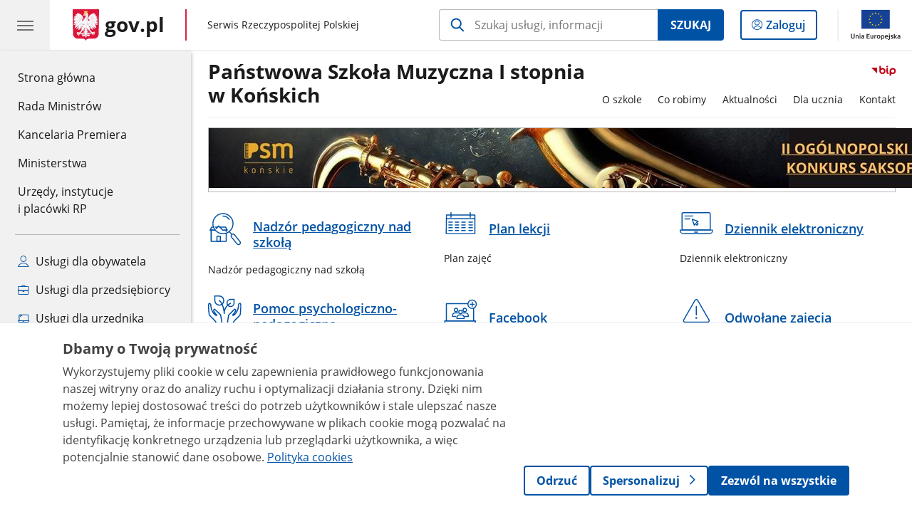

--- FILE ---
content_type: text/html;charset=UTF-8
request_url: https://www.gov.pl/web/psmkonskie/
body_size: 7913
content:
<!DOCTYPE html>
<html lang="pl-PL" class="no-js ">
<head>
<title>Strona główna - Państwowa Szkoła Muzyczna I stopnia w Końskich - Portal Gov.pl</title>
<meta charset="utf-8"/>
<meta content="initial-scale=1.0, width=device-width" name="viewport">
<meta property="govpl:site_published" content="true"/>
<meta name="msvalidate.01" content="D55ECD200B1844DB56EFBA4DA551CF8D"/>
<meta property="og:site_name" content="Państwowa Szkoła Muzyczna I stopnia w Końskich"/>
<meta property="og:url" content="https://www.gov.pl/web/psmkonskie"/>
<meta property="og:title"
content="Strona główna - Państwowa Szkoła Muzyczna I stopnia w Końskich - Portal Gov.pl"/>
<meta property="og:type" content="website"/>
<meta property="og:image" content="https://www.gov.pl/img/fb_share_ogp.jpg"/>
<meta property="og:description" content=""/>
<meta name="twitter:description" content=""/>
<meta name="twitter:image" content="https://www.gov.pl/img/fb_share_ogp.jpg"/>
<meta name="twitter:card" content="summary_large_image">
<meta name="twitter:title"
content="Strona główna - Państwowa Szkoła Muzyczna I stopnia w Końskich - Portal Gov.pl"/>
<meta property="govpl:site_hash" content="ad15ec33-7b26-73c6-8f70-12b15a18d4eb"/>
<meta property="govpl:site_path" content="/web/psmkonskie"/>
<meta property="govpl:active_menu_item" content=""/>
<meta property="govpl:search_scope" content="psmkonskie"/>
<link rel="icon" type="image/png" href="/img/icons/favicon-16x16.png"
sizes="16x16">
<link rel="icon" type="image/png" href="/img/icons/favicon-32x32.png"
sizes="32x32">
<link rel="icon" type="image/png" href="/img/icons/favicon-96x96.png"
sizes="96x96">
<link rel="stylesheet" type="text/css" href="/fonts/font-awesome.min.css">
<link rel="stylesheet" type="text/css" href="/css/vendors/jquery-ui-1.13.2-smoothness.min.css">
<link rel="stylesheet" type="text/css" href="/css/vendors/modaal.min.css">
<link rel="stylesheet" type="text/css" href="/css/vendors/vue-select-3.20.4.css">
<link rel="stylesheet" type="text/css" href="/css/govpl_template.css">
<link rel="stylesheet" type="text/css" href="/css/main-92f57e92192.css">
<!--[if lt IE 9]>
<script src="/scripts/polyfills/html5shiv-3.7.3.min.js"></script>
<![endif]-->
<script src="/scripts/polyfills/modernizr-custom.js"></script>
<script src="/scripts/polyfills/polyfills.js"></script>
<script src="/scripts/vendors/jquery-3.7.1.min.js"></script>
<script src="/scripts/vendors/jquery-ui-1.13.2.min.js"></script>
<script src="/scripts/vendors/modaal.min.js"></script>
<script src="/scripts/vendors/b_util.js"></script>
<script src="/scripts/vendors/b_tab_orginal.js"></script>
<script src="/scripts/vendors/validate.min.js"></script>
<script src="/scripts/gov_context.js?locale=pl_PL"></script>
<script src="/scripts/accordion.js"></script>
<script src="/scripts/govpl.js"></script>
<script src="/scripts/bundle-ad01fcbbbda.js"></script>
<script src="/scripts/utils.js"></script>
<!-- Matomo Tag Manager -->
<script>
var _mtm = window._mtm = window._mtm || [];
_mtm.push({'mtm.startTime': (new Date().getTime()), 'event': 'mtm.Start'});
var d=document, g=d.createElement('script'), s=d.getElementsByTagName('script')[0];
g.async=true; g.src='https://matomo.www.gov.pl/analytics/js/container_68lYTZ79.js';
s.parentNode.insertBefore(g,s);
</script>
<!-- End Matomo Tag Manager -->
</head>
<body id="body"
class="">
<nav class="quick-access-nav">
<ul>
<li><a href="#Banner-reklamowy">Przejdź do sekcji Banner reklamowy</a></li>
<li><a href="#Na-skroty">Przejdź do sekcji Na skróty</a></li>
<li><a href="#Aktualnosci">Przejdź do sekcji Aktualności</a></li>
<li><a href="#Dla-rodzicow">Przejdź do sekcji Dla rodziców</a></li>
<li><a href="#Kalendarz-wydarzen">Przejdź do sekcji Kalendarz wydarzeń</a></li>
<li><a href="#Wydarzenia-i-projekty">Przejdź do sekcji Wydarzenia i projekty</a></li>
<li><a href="#footer-contact">Przejdź do sekcji Kontakt</a></li>
<li><a href="#footer-links">Przejdź do sekcji Stopka gov.pl</a></li>
</ul>
</nav>
<header class="govpl">
<nav id="gov-menu-nav">
<button class="govpl__menu-opener" aria-controls="gov-menu" aria-expanded="false" aria-label="Menu główne GOV. Pokaż nawigację.">
<span class="govpl__menu-opener__hamburger">
<span></span>
<span></span>
<span></span>
</span>
</button>
<div id="gov-menu" class="govpl-menu">
<div class="govpl-menu__container" tabindex="-1">
<div class="govpl-menu__section hide-desk">
<ul>
<li>
<a href="https://www.mobywatel.gov.pl/mObywatel"
id="govpl-i-my_gov"
>
<i class="gov-icon gov-icon--account"></i>
<span class="sr-only">Logowanie do panelu</span>mObywatel
</a>
</li>
</ul>
</div>
<div class="govpl-menu__section ">
<ul>
<li>
<a href="https://www.gov.pl/"
id="govpl-i-gov_home"
>
Strona główna <span class="sr-only">gov.pl</span>
</a>
</li>
<li>
<a href="/web/gov/rada-ministrow"
id="govpl-i-council_of_ministers"
>
Rada Ministrów
</a>
</li>
<li>
<a href="https://gov.pl/premier"
id="govpl-i-prime_minister"
>
Kancelaria Premiera
</a>
</li>
<li>
<a href="/web/gov/ministerstwa"
id="govpl-i-ministries"
>
Ministerstwa
</a>
</li>
<li>
<a href="/web/gov/katalog-jednostek"
id="govpl-i-units_catalog"
>
Urzędy, instytucje</br>i placówki RP
</a>
</li>
</ul>
</div>
<div class="govpl-menu__section ">
<ul>
<li>
<a href="/web/gov/uslugi-dla-obywatela"
aria-label="Zobacz wszystkie usługi dla obywatela"
id="govpl-i-services_for_citizens"
>
<i class="gov-icon gov-icon--citizen"></i>
Usługi dla obywatela
</a>
</li>
<li>
<a href="/web/gov/uslugi-dla-przedsiebiorcy"
aria-label="Zobacz wszystkie usługi dla przedsiębiorcy"
id="govpl-i-services_for_business"
>
<i class="gov-icon gov-icon--business"></i>
Usługi dla przedsiębiorcy
</a>
</li>
<li>
<a href="/web/gov/uslugi-dla-urzednika"
aria-label="Zobacz wszystkie usługi dla urzędnika"
id="govpl-i-services_for_officials"
>
<i class="gov-icon gov-icon--official"></i>
Usługi dla urzędnika
</a>
</li>
<li>
<a href="/web/gov/uslugi-dla-rolnika"
aria-label="Zobacz wszystkie usługi dla rolnika"
id="govpl-i-services_for_farmers"
>
<i class="gov-icon gov-icon--citizen"></i>
Usługi dla rolnika
</a>
</li>
</ul>
</div>
<div class="govpl-menu__section govpl-menu__section--secondary">
<ul>
<li>
<a href="https://www.gov.pl/web/profilzaufany"
id="govpl-i-profil_zaufany"
>
Profil zaufany
</a>
</li>
<li>
<a href="/web/baza-wiedzy"
id="govpl-i-baza_wiedzy"
>
Baza wiedzy
</a>
</li>
<li>
<a href="https://www.gov.pl/web/sluzbacywilna"
id="govpl-i-civil_service"
>
Serwis Służby Cywilnej
</a>
</li>
<li>
<a href="https://www.gov.pl/ua"
id="govpl-i-ukraina"
>
<img alt="flaga" height="16" src="/photo/a6631d28-8291-4474-b530-32864664800e" width="24" /><span lang="uk-UA">&nbsp;Сайт для громадян України &ndash;</span>Serwis dla obywateli Ukrainy
</a>
</li>
</ul>
</div>
<button class="govpl-menu__close">Zamknij menu GOV.pl</button>
</div></div>
</nav>
<nav id="top-bar-nav" class="govpl__top-bar">
<h1 class="govpl__header">
<a class="govpl__logotype govpl-logo" href="https://www.gov.pl/" aria-label="Strona główna gov.pl">
<span class="govpl__portal-short-name ">gov.pl</span>
</a>
<span class="govpl__portal-name ">
<span class="sr-only">gov.pl</span>
Serwis Rzeczypospolitej Polskiej
</span>
</h1>
<form class="govpl__search search-form--strong-focus form govpl__search--search-right-button"
action="https://www.gov.pl/web/gov/szukaj"
method="GET">
<input type="hidden" name="scope" value="psmkonskie"/>
<div class="search-right-button">
<input id="gov-query"
name="query"
placeholder="Szukaj usługi, informacji"
autocomplete="off"
aria-label="Szukaj w Państwowa Szkoła Muzyczna I stopnia w Końskich"
class="search-right-button__input"
type="text">
<button type="submit" class="search-right-button__submit btn btn-primary">
Szukaj
</button>
</div>
</form>
<a class="govpl__search-link" href="https://www.gov.pl/web/gov/szukaj"><span class="loupe"></span><span class="sr-only">przejdź do wyszukiwarki</span></a>
<a class="govpl__panel-login btn btn-secondary" href="https://www.mobywatel.gov.pl/mObywatel">
<span class="sr-only">Logowanie do panelu</span>Zaloguj
</a>
<span class="govpl__separator"></span>
<img src="/img/icons/eu/eu-center-pl.svg" class="govpl__eu-logo" alt="Logotyp Unii Europejskiej">
</nav>
</header>
<div class="govpl-spacer"></div>
<header class="page-header">
<div class="main-container">
<div>
<div class="header-links">
<div class="icons">
<div class="bip">
<a href="/web/psmkonskie/mapa-strony?show-bip=true">
<img src="/img/bip_simple.svg" alt="Logo Biuletynu Informacji Publicznej" height="25"/>
</a>
</div>
</div>
</div>
<h1 class="unit-h1">
<a href="/web/psmkonskie">Państwowa Szkoła Muzyczna I stopnia w Końskich</a>
</h1>
<nav id="unit-menu" aria-label="Menu główne">
<button id="unit-menu-toggle" aria-haspopup="true" aria-expanded="false">MENU<i></i></button>
<ul id="unit-menu-list">
<li id="unit-submenu-0" class="has-child unit-list-item">
<a href="/web/psmkonskie/o-szkole" class="unit-submenu-desktop" >
O szkole
</a>
<button class="unit-submenu-mobile unit-submenu-toggle " aria-haspopup="true" aria-expanded="false">
<span class="menu-open">O szkole</span>
</button>
<ul id="unit-submenu-list-0" class="unit-submenu-list">
<li>
<a href="/web/psmkonskie/podstawowe-informacje"
>Podstawowe informacje</a>
</li>
<li>
<a href="/web/psmkonskie/dokumenty-szkolne"
>Dokumenty szkolne</a>
</li>
<li>
<a href="/web/psmkonskie/rada-rodzicow"
>Rada rodziców</a>
</li>
<li>
<a href="/web/psmkonskie/historia-szkoly"
>Historia szkoły</a>
</li>
<li>
<a href="/web/psmkonskie/kontrola-zarzadzcza"
>Kontrola zarządzcza</a>
</li>
<li>
<a href="/web/psmkonskie/sprawozdawczosc-finansowa"
>Sprawozdawczość finansowa</a>
</li>
<li>
<a href="/web/psmkonskie/majatek"
>Majątek</a>
</li>
<li>
<a href="/web/psmkonskie/ochrona-danych-osobowych"
>Ochrona danych osobowych</a>
</li>
<li>
<a href="/web/psmkonskie/dostepnosc"
>Dostępność</a>
</li>
<li>
<a href="/web/psmkonskie/zamowienia-publiczne"
>Zamówienia publiczne</a>
</li>
<li>
<a href="/web/psmkonskie/mapa-strony"
>Mapa strony</a>
</li>
<li>
<a href="/web/psmkonskie/ofert-pracy"
>Ogłoszenia</a>
</li>
</ul>
</li>
<li id="unit-submenu-1" class="has-child unit-list-item">
<a href="/web/psmkonskie/co-robimy" class="unit-submenu-desktop" >
Co robimy
</a>
<button class="unit-submenu-mobile unit-submenu-toggle " aria-haspopup="true" aria-expanded="false">
<span class="menu-open">Co robimy</span>
</button>
<ul id="unit-submenu-list-1" class="unit-submenu-list">
<li>
<a href="/web/psmkonskie/dzialalnosc"
>Działalność</a>
</li>
<li>
<a href="/web/psmkonskie/archiwum-konkursow"
>Archiwum konkursów</a>
</li>
<li>
<a href="/web/psmkonskie/konkursy"
>KONKURSY</a>
</li>
<li>
<a href="/web/psmkonskie/nasze-sukcesy"
>Nasze sukcesy</a>
</li>
<li>
<a href="/web/psmkonskie/galeria-zdjec"
>Galeria zdjęć</a>
</li>
<li>
<a href="/web/psmkonskie/wydarzenia-i-projekty"
>Wydarzenia i projekty</a>
</li>
</ul>
</li>
<li id="unit-submenu-2" class="has-child unit-list-item">
<a href="/web/psmkonskie/aktualnosci" class="unit-submenu-desktop" >
Aktualności
</a>
<button class="unit-submenu-mobile unit-submenu-toggle " aria-haspopup="true" aria-expanded="false">
<span class="menu-open">Aktualności</span>
</button>
<ul id="unit-submenu-list-2" class="unit-submenu-list">
<li>
<a href="/web/psmkonskie/aktualnosci1"
>Wiadomości</a>
</li>
<li>
<a href="/web/psmkonskie/kalendarz-wydarzen"
>Kalendarz wydarzeń</a>
</li>
<li>
<a href="/web/psmkonskie/archiwum-wiadomosci"
>Archiwum wiadomości</a>
</li>
<li>
<a href="/web/psmkonskie/archiwum-wydarzen"
>Archiwum wydarzeń</a>
</li>
</ul>
</li>
<li id="unit-submenu-3" class="has-child unit-list-item">
<a href="/web/psmkonskie/dla-ucznia" class="unit-submenu-desktop" >
Dla ucznia
</a>
<button class="unit-submenu-mobile unit-submenu-toggle " aria-haspopup="true" aria-expanded="false">
<span class="menu-open">Dla ucznia</span>
</button>
<ul id="unit-submenu-list-3" class="unit-submenu-list">
<li>
<a href="/web/psmkonskie/kalendarz-roku-szkolnego"
>Kalendarz roku szkolnego</a>
</li>
<li>
<a href="/web/psmkonskie/samorzad-uczniowski"
>Samorząd uczniowski</a>
</li>
<li>
<a href="/web/psmkonskie/standardy-ochrony-maloletnich"
>Standardy Ochrony Małoletnich</a>
</li>
<li>
<a href="/web/psmkonskie/pomoc-psychologiczno-pedagogiczna"
>Pomoc psychologiczno-pedagogiczna</a>
</li>
<li>
<a href="/web/psmkonskie/plan-lekcji"
>Plan lekcji</a>
</li>
<li>
<a href="/web/psmkonskie/nieobecni-nauczyciele"
>Odwołane zajęcia</a>
</li>
<li>
<a href="/web/psmkonskie/rekrutacja3"
>Rekrutacja</a>
</li>
<li>
<a href="/web/psmkonskie/wykaz-podrecznikow"
>Wykaz podręczników</a>
</li>
</ul>
</li>
<li id="unit-submenu-4" class="has-child unit-list-item">
<a href="/web/psmkonskie/kontakt" class="unit-submenu-desktop" >
Kontakt
</a>
<button class="unit-submenu-mobile unit-submenu-toggle " aria-haspopup="true" aria-expanded="false">
<span class="menu-open">Kontakt</span>
</button>
<ul id="unit-submenu-list-4" class="unit-submenu-list">
<li>
<a href="/web/psmkonskie/dane-kontaktowe"
>Dane kontaktowe</a>
</li>
<li>
<a href="/web/psmkonskie/kierownictwo"
>Kierownictwo</a>
</li>
<li>
<a href="/web/psmkonskie/kadra-pedagogiczna"
>Kadra pedagogiczna</a>
</li>
<li>
<a href="/web/psmkonskie/administracja"
>Administracja</a>
</li>
<li>
<a href="/web/psmkonskie/przyjmowanie-stron"
>Przyjmowanie stron</a>
</li>
<li>
<a href="/web/psmkonskie/redakcja-bip"
>Redakcja BIP</a>
</li>
<li>
<a href="/web/psmkonskie/dostep-do-informacji-publicznej"
>Dostęp do informacji publicznej</a>
</li>
<li>
<a href="/web/psmkonskie/nadzor-pedagogiczny-nad-szkola"
>Nadzór pedagogiczny nad szkołą</a>
</li>
<li>
<a href="/web/psmkonskie/recital-fortepianowy-19052025r"
>Recital fortepianowy-19.05.2025r.</a>
</li>
</ul>
</li>
<li id="menu-close"><button>Zamknij menu</button></li>
</ul>
</nav>
</div>
</div>
</header>
<main>
<section id="Banner-reklamowy">
<header class="sr-only">
<h2>Banner reklamowy</h2>
</header>
<a href="https://www.gov.pl/web/psmkonskie/konecki-konkurs-saksofonowy" target="_blank" title="Konkurs" style="display: block; text-align: center; border: 1px solid #B7B7B7;"><img alt="Czarny baner ze złotym saksofonem w tle" src="https://www.gov.pl/photo/92cd64d8-8956-4633-a386-8a39347a7b4a"></a>
</section>
<section id="Na-skroty" class="art-prev art-prev--section art-prev--links ">
<header class="sr-only">
<h2>Na skróty</h2>
</header>
<ul>
<li class="link-icon">
<a href="/web/psmkonskie/nadzor-pedagogiczny-nad-szkola">
<div class="header">
<div class="icon">
<img src="/photo/4d3e296a-b3fa-4f85-b26f-bf37be531311" alt="" aria-hidden="true" class="icon-src">
</div>
<div class="title">
Nadzór pedagogiczny nad szkołą
</div>
</div>
<div class="intro">
Nadzór pedagogiczny nad szkołą
</div>
</a>
</li>
<li class="link-icon">
<a href="/web/psmkonskie/plan-lekcji">
<div class="header">
<div class="icon">
<img src="/photo/355729dc-9d86-4911-9dea-8c44d7c8a567" alt="" aria-hidden="true" class="icon-src">
</div>
<div class="title">
Plan lekcji
</div>
</div>
<div class="intro">
Plan zajęć
</div>
</a>
</li>
<li class="link-icon">
<a href="https://psmkonskie.fryderyk.edu.pl/users/login">
<div class="header">
<div class="icon">
<img src="/photo/864d6c95-ad8f-4dc9-ad72-a686ef0f3238" alt="" aria-hidden="true" class="icon-src">
</div>
<div class="title">
Dziennik elektroniczny
</div>
</div>
<div class="intro">
Dziennik elektroniczny
</div>
</a>
</li>
<li class="link-icon">
<a href="/web/psmkonskie/pomoc-psychologiczno-pedagogiczna">
<div class="header">
<div class="icon">
<img src="/photo/ef5df4b2-dfbd-4e01-880c-4e579871e3f2" alt="" aria-hidden="true" class="icon-src">
</div>
<div class="title">
Pomoc psychologiczno-pedagogiczna
</div>
</div>
<div class="intro">
Dla uczniów, rodziców, nauczycieli
</div>
</a>
</li>
<li class="link-icon">
<a href="https://www.facebook.com/psmkonskie">
<div class="header">
<div class="icon">
<img src="/photo/97c00a28-1a91-4281-b21a-f1e7bd0dd43c" alt="" aria-hidden="true" class="icon-src">
</div>
<div class="title">
Facebook
</div>
</div>
<div class="intro">
Profil szkoły na Facebooku
</div>
</a>
</li>
<li class="link-icon">
<a href="/web/psmkonskie/nieobecni-nauczyciele">
<div class="header">
<div class="icon">
<img src="/photo/4124847d-c115-4456-a82d-8a2ddd1c8d8a" alt="" aria-hidden="true" class="icon-src">
</div>
<div class="title">
Odwołane zajęcia
</div>
</div>
<div class="intro">
Komunikaty o odwołanych zajęciach
</div>
</a>
</li>
<li class="link-icon">
<a href="/web/psmkonskie/nasze-sukcesy">
<div class="header">
<div class="icon">
<img src="/photo/a136bcbc-6832-470f-be5b-75d11fddb3d7" alt="" aria-hidden="true" class="icon-src">
</div>
<div class="title">
Nasze sukcesy
</div>
</div>
<div class="intro">
Nasze sukcesy
</div>
</a>
</li>
<li class="link-icon">
<a href="/web/psmkonskie/standardy-ochrony-maloletnich">
<div class="header">
<div class="icon">
<img src="/photo/4124847d-c115-4456-a82d-8a2ddd1c8d8a" alt="" aria-hidden="true" class="icon-src">
</div>
<div class="title">
Standardy Ochrony Małoletnich
</div>
</div>
<div class="intro">
Standardy Ochrony Małoletnich
</div>
</a>
</li>
</ul>
</section>
<section id="Aktualnosci" class="global-list art-prev art-prev--section art-prev--news">
<header>
<h2>Aktualności</h2>
<a href="/web/psmkonskie/aktualnosci1" aria-label="zobacz wszystkie aktualności" class="see-more-link">zobacz wszystkie</a>
</header>
<ul>
<li>
<a href="/web/psmkonskie/ferie-zimowe2">
<picture aria-hidden="true">
<source
media="(min-width: 0rem) and (max-width: 43.6875rem)"
sizes="calc(100vw - 2.2em)"
srcset="/photo/format/772219bb-e62c-4a3c-9bcb-e053515118c9/resolution/700x295 700w,
/photo/format/772219bb-e62c-4a3c-9bcb-e053515118c9/resolution/1044x440 1044w,
/photo/format/772219bb-e62c-4a3c-9bcb-e053515118c9/resolution/1328x560 1328w" />
<source
media="(min-width: 43.75rem)"
sizes="(min-width: 93.75rem) 48rem,
(min-width: 80rem) 51vw,
(min-width: 62.5rem) 29.625rem,
(min-width: 43.75rem) 47vw"
srcset="/photo/format/772219bb-e62c-4a3c-9bcb-e053515118c9/resolution/1460x616 1460w,
/photo/format/772219bb-e62c-4a3c-9bcb-e053515118c9/resolution/950x401 950w,
/photo/format/772219bb-e62c-4a3c-9bcb-e053515118c9/resolution/729x308 729w,
/photo/format/772219bb-e62c-4a3c-9bcb-e053515118c9/resolution/700x295 700w,
/photo/format/772219bb-e62c-4a3c-9bcb-e053515118c9/resolution/525x221 525w" />
<img alt="Biało niebieski baner. Czarne duże litery informujące o feriach. " src="/photo/format/772219bb-e62c-4a3c-9bcb-e053515118c9/resolution/1920x810" />
</picture>
<div>
<div class="event">
<span class="date">
16.01.2026
</span>
</div>
<div class="title">Ferie Zimowe</div>
</div>
</a>
</li>
<li>
<a href="/web/psmkonskie/koncert-filharmonii-narodowej---3022026r">
<picture aria-hidden="true">
<source
media="(min-width: 0rem) and (max-width: 43.6875rem)"
sizes="calc(100vw - 2.2em)"
srcset="/photo/format/85d969c7-f7bd-41a9-92f2-256b5b12ddf8/resolution/700x295 700w,
/photo/format/85d969c7-f7bd-41a9-92f2-256b5b12ddf8/resolution/1044x440 1044w,
/photo/format/85d969c7-f7bd-41a9-92f2-256b5b12ddf8/resolution/1328x560 1328w" />
<source
media="(min-width: 43.75rem)"
sizes="(min-width: 93.75rem) 21.6875rem,
(min-width: 80rem) 23.6vw,
(min-width: 62.5rem) 29.625rem,
(min-width: 43.75rem) 47vw"
srcset="/photo/format/85d969c7-f7bd-41a9-92f2-256b5b12ddf8/resolution/950x401 950w,
/photo/format/85d969c7-f7bd-41a9-92f2-256b5b12ddf8/resolution/700x295 700w,
/photo/format/85d969c7-f7bd-41a9-92f2-256b5b12ddf8/resolution/525x221 525w" />
<img alt="Baner na jasno szarym tle, na środku czarne litery informujące o koncercie. Po obu stronach kolorowe nutki." src="/photo/format/85d969c7-f7bd-41a9-92f2-256b5b12ddf8/resolution/1920x810" />
</picture>
<div>
<div class="event">
<span class="date">
15.01.2026
</span>
</div>
<div class="title">Koncert Filharmonii Narodowej - 3.02.2026r.</div>
</div>
</a>
</li>
<li>
<a href="/web/psmkonskie/koncert-koled--11012026r">
<picture aria-hidden="true">
<source
media="(min-width: 0rem) and (max-width: 43.6875rem)"
sizes="calc(100vw - 2.2em)"
srcset="/photo/format/3d7bf575-2953-4cec-ae44-6b4ae63b8df2/resolution/700x295 700w,
/photo/format/3d7bf575-2953-4cec-ae44-6b4ae63b8df2/resolution/1044x440 1044w,
/photo/format/3d7bf575-2953-4cec-ae44-6b4ae63b8df2/resolution/1328x560 1328w" />
<source
media="(min-width: 43.75rem)"
sizes="(min-width: 93.75rem) 21.6875rem,
(min-width: 80rem) 23.6vw,
(min-width: 62.5rem) 29.625rem,
(min-width: 43.75rem) 47vw"
srcset="/photo/format/3d7bf575-2953-4cec-ae44-6b4ae63b8df2/resolution/950x401 950w,
/photo/format/3d7bf575-2953-4cec-ae44-6b4ae63b8df2/resolution/700x295 700w,
/photo/format/3d7bf575-2953-4cec-ae44-6b4ae63b8df2/resolution/525x221 525w" />
<img alt="Baner w kolorze beżu po lewej stronie zielona choinka." src="/photo/format/3d7bf575-2953-4cec-ae44-6b4ae63b8df2/resolution/1920x810" />
</picture>
<div>
<div class="event">
<span class="date">
16.12.2025
</span>
</div>
<div class="title">Koncert Kolęd -11.01.2026r.</div>
</div>
</a>
</li>
<li>
<a href="/web/psmkonskie/zyczenia-swiateczne7">
<picture aria-hidden="true">
<source
media="(min-width: 0rem) and (max-width: 43.6875rem)"
sizes="calc(100vw - 2.2em)"
srcset="/photo/format/b850248e-3ebf-47fc-a9d3-e23508fc8001/resolution/700x295 700w,
/photo/format/b850248e-3ebf-47fc-a9d3-e23508fc8001/resolution/1044x440 1044w,
/photo/format/b850248e-3ebf-47fc-a9d3-e23508fc8001/resolution/1328x560 1328w" />
<source
media="(min-width: 43.75rem)"
sizes="(min-width: 93.75rem) 21.6875rem,
(min-width: 80rem) 23.6vw,
(min-width: 62.5rem) 29.625rem,
(min-width: 43.75rem) 47vw"
srcset="/photo/format/b850248e-3ebf-47fc-a9d3-e23508fc8001/resolution/950x401 950w,
/photo/format/b850248e-3ebf-47fc-a9d3-e23508fc8001/resolution/700x295 700w,
/photo/format/b850248e-3ebf-47fc-a9d3-e23508fc8001/resolution/525x221 525w" />
<img alt="baner w jasnym kolorze.po boku kolorowe świąteczne elementy. Po środku czarne litery." src="/photo/format/b850248e-3ebf-47fc-a9d3-e23508fc8001/resolution/1920x810" />
</picture>
<div>
<div class="event">
<span class="date">
15.12.2026
</span>
</div>
<div class="title">Życzenia świąteczne</div>
</div>
</a>
</li>
</ul>
</section>
<section id="Dla-rodzicow" class="art-prev art-prev--section art-prev--links ">
<header>
<h2>Dla rodziców</h2>
</header>
<ul>
<li class="">
<a href="/web/psmkonskie/rada-rodzicow">
<div class="header">
<div class="title">
Rada rodziców
</div>
</div>
<div class="intro">
Rada Rodziców
</div>
</a>
</li>
<li class="">
<a href="/web/psmkonskie/dokumenty-szkolne">
<div class="header">
<div class="title">
Dokumenty szkolne
</div>
</div>
<div class="intro">
Dokumenty szkolne
</div>
</a>
</li>
</ul>
</section>
<section id="Kalendarz-wydarzen" class="announcements-wrapper">
<div class="announcements announcements--calendar">
<header>
<h2>Kalendarz wydarzeń</h2>
<a href="/web/psmkonskie/kalendarz-wydarzen" aria-label="zobacz wszystkie kalendarz wydarzeń">zobacz wszystkie</a>
</header>
<div class="announcements__wrapper">
<div class="announcements__calendar">
<div class="js-announcements-calendar announcements__datepicker"
data-section-id="MzK21ebxeE"
data-site-name="psmkonskie"
data-page-name="strona-glowna"
>
</div>
</div>
<div class="js-announcements-slider announcements__list">
<ul><li></li></ul>
<nav></nav>
</div>
</div>
</div>
</section>
<section id="Wydarzenia-i-projekty" class="slider-wrapper">
<header>
<h2>Wydarzenia i projekty</h2>
<a href="/web/psmkonskie/wydarzenia-i-projekty" aria-label="zobacz wszystkie wydarzenia i projekty">zobacz wszystkie</a>
</header>
<div class="announcements__carousel slider-carousel-mobile">
<ul class="announcements__list announcements__list--carousel-mobile">
<li class="announcements__element announcements__element--carousel lcm-mobile lcm-3">
<a href="/web/psmkonskie/wydarzen-szkolnictwa-artystycznego" class="link--main">
<img src="/logo/3583ba9d-2881-4fae-9b19-17d5dbb06631" alt="Logo KALENDARIUM Wydarzeń Szkolnictwa Artystycznego. W trzech wierszach słowo Kalendarium umieszczone jest na zaokrąglonych prostokątach w kolorze szarym z czerwonymi literami pod którymi umieszczony jest napis Wydarzeń Szkolnictwa Artystycznego.">
</a>
</li><li class="announcements__element announcements__element--carousel lcm-mobile lcm-3">
<a href="/web/psmkonskie/ministerstwo-kultury-i-dziedzictwa-narodowego" class="link--main">
<img src="/logo/48f93795-de65-412d-8155-a2bffc7d2fe9" alt="Logo Ministerstwa Kultury i Dziedzictwa Narodowego z wizerunkiem orła ustalonego dla godła Rzeczypospolitej Polskiej oraz barw Rzeczypospolitej Polskiej. W znaku zawarta jest również nazwa Ministerstwa Kultury i Dziedzictwa Narodowego.">
</a>
</li><li class="announcements__element announcements__element--carousel lcm-mobile lcm-3">
<a href="/web/psmkonskie/centrum-edukacji-artystycznej" class="link--main">
<img src="/logo/61279f0b-e568-4834-810d-0e55cf030cc9" alt="Logo CEA zbudowane z dwóch części - napisu w trzech wierszach Centrum Edukacji Artystycznej. Pierwsze litery wyróżnione kolorem ciemnoczerwonym, reszta w kolorze szarym. Całość podkreślona ciemnoczerwoną stopką. W prawym górnym rogu umieszczona jest ikonografika liter CEA w kolorze ciemnoczerwonym w kształcie koła.">
</a>
</li>
</ul>
<nav></nav>
</div>
</section>
<pre id="pageMetadata" class="hide">{"register":{"columns":[]}}</pre>
</main>
<footer class="footer">
<div class="main-container">
<div class="ministry-section" id="footer-contact">
<h2><span class="sr-only">stopka</span> Państwowa Szkoła Muzyczna I stopnia w Końskich</h2>
<div class="contact">
<div class="address-column">
<h3>ADRES</h3>
<address>
<p>ul. Mjr. Hubala 9</p>
<p>26-200 Końskie</p>
<p>NIP 6581437284</p>
<p>Regon 000807599</p>
</address>
</div>
<div class="help_line-social_media-column">
<div class="help-line">
<h3>KONTAKT</h3>
<p>
Skontaktuj się z nami<br>
<a href="tel:41 37 23 616"
aria-label="Infolinia. Numer telefonu: 41 37.2 3.6 1 6">
41 37 23 616
</a>
</p>
<p class="open-hours">Czynna w dni robocze<br>w godzinach 08:00-20:00</p>
</div>
<div class="social-media">
<h3>MEDIA SPOŁECZNOŚCIOWE:</h3>
<ul>
<li>
<a class="facebook" target="_blank"
title="Otworzy się w nowej karcie" href="https://www.facebook.com/psmkonskie">
<img src="/img/icons/social/svg/facebook.svg" alt="Strona Państwowa Szkoła Muzyczna I stopnia w Końskich na Facebooku" class="normal" />
<img src="/img/icons/social/svg/facebook-color.svg" alt="" class="hover" />
</a>
</li>
<li>
<a class="youtube" target="_blank"
title="Otworzy się w nowej karcie" href="https://www.youtube.com/channel/UC-2GueTpaJ-iXwiUtK0ZLFA">
<img src="/img/icons/social/svg/youtube.svg" alt="Kanał Państwowa Szkoła Muzyczna I stopnia w Końskich na YouTube" class="normal" />
<img src="/img/icons/social/svg/youtube-color.svg" alt="" class="hover" />
</a>
</li>
</ul>
</div>
</div>
</div>
<div class="shortcuts ">
<h3 class="js-toggle-shortcuts" tabindex="0" aria-exapanded="false">Na skróty</h3>
<ul>
<li><a href="https://www.gov.pl/psmkonskie/dostepnosc" >Deklaracja dostępności</a></li>
<li><a href="https://www.gov.pl/psmkonskie/ochrona-danych-osobowych" >Ochrona danych osobowych</a></li>
<li><a href="https://www.gov.pl/psmkonskie/mapa-strony" >Mapa strony</a></li>
</ul>
</div>
<div style="clear:both"></div>
</div>
<h2 class="sr-only">stopka gov.pl</h2>
<div class="links" id="footer-links">
<a href="https://www.gov.pl/" class="logo">
<img src="/img/icons/godlo-12.svg" alt="" width="30" aria-hidden="true">
<span class="sr-only">Strona główna <span class="sr-only">gov.pl</span></span> gov.pl
</a>
<ul>
<li><a href="/web/gov/polityka-dotyczaca-cookies">Polityka cookies</a></li>
<li><a href="https://www.gov.pl/web/sluzbacywilna">Służba cywilna</a></li>
<li><a href="https://www.gov.pl/web/profilzaufany">Profil zaufany</a></li>
<li><a href="https://www.gov.pl/bip">BIP</a></li>
<li><a href="/web/gov/prawa-autorskie">Prawa autorskie</a></li><li><a href="/web/gov/warunki-korzystania">Warunki korzystania</a></li><li><a href="http://mapy.geoportal.gov.pl">Geoportal</a></li>
<li><a href="/web/gov/deklaracja-dostepnosci-serwisu-govpl">Deklaracja dostępności serwisu Gov.pl</a></li>
<li><a href="#" id="manage-consent">Ustawienia prywatności</a></li>
</ul>
</div>
<div class="creative-commons">
<div class="emails">Strony dostępne w domenie www.gov.pl mogą zawierać adresy skrzynek mailowych. Użytkownik korzystający z odnośnika będącego adresem e-mail zgadza się na przetwarzanie jego danych (adres e-mail oraz dobrowolnie podanych danych w wiadomości) w celu przesłania odpowiedzi na przesłane pytania.
Szczegóły przetwarzania danych przez każdą z jednostek znajdują się w ich politykach przetwarzania danych osobowych.</div>
<div class="icons">
<span class="license-cc" aria-hidden="true"></span>
<span class="license-by" aria-hidden="true"></span>
</div>
<div class="text">Treści tekstowe publikowane w serwisie (z wyłączeniem treści audiowizualnych), są udostępniane na licencji typu Creative Commons: uznanie autorstwa - na tych samych warunkach 4.0 (CC BY-SA 4.0).
Materiały audiowizualne, w tym zdjęcia, materiały audio i wideo, są udostępniane na licencji typu Creative Commons: uznanie autorstwa użycie niekomercyjne - bez utworów zależnych 4.0 (CC BY-NC-ND 4.0), o ile nie jest to stwierdzone inaczej.
</div>
</div>
<div class="eu-logotypes eu-logotypes--footer">
<img src="/img/icons/eu/fe-pc-left-pl.svg" alt="Logo Funduszy Europejskich" class="eu-funds-logo">
<img src="/img/icons/eu/rp-left-pl.svg" alt="biało-czerwona flaga polska obok napis Rzeczpospolita Polska Logotyp" class="rp-logo">
<img src="/img/icons/eu/eu-efrp-left-pl.svg" alt="Logotyp Unii Europejskiej" class="eu-logo-left">
<img src="/img/icons/eu/eu-efrp-right-pl.svg" alt="Logotyp Unii Europejskiej" class="eu-logo-right">
</div>
</div>
</footer>
<script src="/scripts/body_end.js"></script>
<script src="/scripts/register_metadata.js"></script>
<script src="/scripts/zawbi_banner.js"></script>
<link rel="stylesheet" type="text/css" href="/css/zawbi_banner.css">
<script>
MatomoConsentSDK.init({
policyUrl: '/web/gov/polityka-dotyczaca-cookies',
cookieTableEnabled: false,
});
if (!window.location.pathname.includes('/web/gov/polityka-dotyczaca-cookies')) {
MatomoConsentSDK.showBanner();
}
document.getElementById('manage-consent').addEventListener('click', function(e){
e.preventDefault();
if (typeof showMatomoConsentBanner === 'function') {
showMatomoConsentBanner({ forceShow: true });
} else if (typeof MatomoConsentSDK !== 'undefined') {
MatomoConsentSDK.showBanner({ forceShow: true });
}
});
</script>
</body>
</html>

--- FILE ---
content_type: image/svg+xml
request_url: https://www.gov.pl/photo/864d6c95-ad8f-4dc9-ad72-a686ef0f3238
body_size: 245
content:
<svg xmlns="http://www.w3.org/2000/svg" width="55.68" height="36.68" viewBox="0 0 55.68 36.68">
  <g id="wygoda" transform="translate(0.84 0.84)">
    <path id="Path" d="M0,.5H5" transform="translate(24 32)" fill="none" stroke="#0052a5" stroke-linecap="round" stroke-linejoin="round" stroke-miterlimit="10" stroke-width="1.68"/>
    <path id="Path_1_" d="M0,0V1.4C0,3.9,2.8,6,6.2,6H47.8C51.2,6,54,3.9,54,1.4V0Z" transform="translate(0 29)" fill="none" stroke="#0052a5" stroke-linecap="round" stroke-linejoin="round" stroke-miterlimit="10" stroke-width="1.68"/>
    <path id="Path_2_" d="M47,29V1.9A1.8,1.8,0,0,0,45.3,0H1.7A1.74,1.74,0,0,0,0,1.9v27H47Z" transform="translate(3)" fill="none" stroke="#0052a5" stroke-linecap="round" stroke-linejoin="round" stroke-miterlimit="10" stroke-width="1.68"/>
    <path id="Path_3_" d="M10,3.5,0,0,3.5,10,5.3,7.1,7.9,9.8l2-2L7.2,5.3Z" transform="translate(20 11)" fill="none" stroke="#0052a5" stroke-linecap="round" stroke-linejoin="round" stroke-miterlimit="10" stroke-width="1.68"/>
    <path id="Path_4_" d="M0,.5H13" transform="translate(8 5)" fill="none" stroke="#0052a5" stroke-linecap="round" stroke-linejoin="round" stroke-miterlimit="10" stroke-width="1.68"/>
    <path id="Path_5_" d="M0,.5H8" transform="translate(8 10)" fill="none" stroke="#0052a5" stroke-linecap="round" stroke-linejoin="round" stroke-miterlimit="10" stroke-width="1.68"/>
  </g>
</svg>


--- FILE ---
content_type: image/svg+xml
request_url: https://www.gov.pl/img/icons/social/svg/youtube.svg
body_size: 150
content:
<svg width="24" height="25" viewBox="0 0 539 525" fill="none" xmlns="http://www.w3.org/2000/svg">
<rect width="538.33" height="525" rx="100" fill="#767676"/>
<path fill-rule="evenodd" clip-rule="evenodd" d="M152.67 138C120.085 138 93.6699 164.415 93.6699 197V328.118C93.6699 360.702 120.085 387.118 152.67 387.118H384.67C417.255 387.118 443.67 360.702 443.67 328.118V197C443.67 164.415 417.255 138 384.67 138H152.67ZM231.954 209.03L325.974 258.442L231.954 307.853V209.03Z" fill="white"/>
</svg>


--- FILE ---
content_type: image/svg+xml
request_url: https://www.gov.pl/photo/97c00a28-1a91-4281-b21a-f1e7bd0dd43c
body_size: 519
content:
<?xml version="1.0" encoding="utf-8"?>
<!-- Generator: Adobe Illustrator 25.0.1, SVG Export Plug-In . SVG Version: 6.00 Build 0)  -->
<svg version="1.1" id="Warstwa_1_kopia" xmlns="http://www.w3.org/2000/svg" xmlns:xlink="http://www.w3.org/1999/xlink" x="0px"
	 y="0px" viewBox="0 0 54 54" style="enable-background:new 0 0 54 54;" xml:space="preserve">
<style type="text/css">
	.st0{fill:none;stroke:#0052A5;stroke-width:1.68;stroke-linecap:round;stroke-linejoin:round;}
	.st1{fill:#FFFFFF;stroke:#0052A5;stroke-width:1.68;stroke-linecap:round;stroke-linejoin:round;}
</style>
<polygon class="st0" points="31.8,13.4 48.3,13.4 48.3,41.2 4.1,41.2 4.1,13.4 20.5,13.4 "/>
<path class="st0" d="M51.2,41.3c0,0.8-0.3,3.7-3.2,3.7H4.5c-2.9,0-3.2-2.9-3.2-3.7H51.2z"/>
<g>
	<circle class="st0" cx="19.7" cy="23.5" r="2.8"/>
	<path class="st0" d="M22.4,28.2h-2.6h-1.5c-2.4,0-4.3,2-4.3,4.3V34h5.3"/>
	<circle class="st0" cx="33.9" cy="23.6" r="2.8"/>
	<path class="st0" d="M31.3,28.3h2.5h1.5c2.4,0,4.3,2,4.3,4.3v1.5h-5.3"/>
	<circle class="st0" cx="26.9" cy="26.9" r="2.8"/>
	<path class="st0" d="M28.4,31.6h-1.5h-1.5c-2.4,0-4.3,2-4.3,4.3v1.5h5.9h5.9v-1.5C32.7,33.5,30.9,31.6,28.4,31.6z"/>
</g>
<circle class="st1" cx="45.8" cy="14.2" r="6.8"/>
<line class="st0" x1="45.9" y1="11" x2="45.9" y2="17.5"/>
<line class="st0" x1="42.7" y1="14.3" x2="49.2" y2="14.3"/>
</svg>


--- FILE ---
content_type: image/svg+xml
request_url: https://www.gov.pl/photo/355729dc-9d86-4911-9dea-8c44d7c8a567
body_size: 657
content:
<?xml version="1.0" encoding="utf-8"?>
<!-- Generator: Adobe Illustrator 26.0.2, SVG Export Plug-In . SVG Version: 6.00 Build 0)  -->
<svg version="1.1" id="Warstwa_1" xmlns="http://www.w3.org/2000/svg" xmlns:xlink="http://www.w3.org/1999/xlink" x="0px" y="0px"
	 viewBox="0 0 55.7 36.7" style="enable-background:new 0 0 55.7 36.7;" xml:space="preserve">
<style type="text/css">
	.st0{fill:none;stroke:#0052A5;stroke-width:1.68;stroke-linecap:round;stroke-linejoin:round;stroke-miterlimit:10;}
	.st1{display:none;}
	
		.st2{display:inline;fill:none;stroke:#0052A5;stroke-width:1.68;stroke-linecap:round;stroke-linejoin:round;stroke-miterlimit:10;}
</style>
<g id="kalendarz" transform="translate(0.04 0.24)">
	<path id="Path-74" class="st0" d="M3.8,35.6h48V4.5H4.3L3.8,35.6z"/>
	<g id="Group" transform="translate(5 17)">
		<g id="Group-2">
			<path id="Path-75" class="st0" d="M3.1,13.3h6"/>
			<path id="Path-75_1_" class="st0" d="M3.1,8.7h6"/>
			<path id="Path-75_2_" class="st0" d="M3.1,4.1h6"/>
			<path id="Path-75_3_" class="st0" d="M3.1-0.6h6"/>
		</g>
		<g id="Group-3" transform="translate(5)" class="st1">
			<path id="Path-75_7_" class="st2" d="M5,13.3h1.9"/>
			<path id="Path-75_6_" class="st2" d="M5,8.7h1.9"/>
			<path id="Path-75_5_" class="st2" d="M5,4.1h1.9"/>
			<path id="Path-75_4_" class="st2" d="M5-0.6h1.9"/>
		</g>
		<g id="Group-4" transform="translate(10)">
			<path id="Path-75_11_" class="st0" d="M3.9,13.3h6"/>
			<path id="Path-75_10_" class="st0" d="M3.9,8.7h6"/>
			<path id="Path-75_9_" class="st0" d="M3.9,4.1h6"/>
			<path id="Path-75_8_" class="st0" d="M3.9-0.6h6"/>
		</g>
		<g id="Group-5" transform="translate(15)" class="st1">
			<path id="Path-75_15_" class="st2" d="M6.8,13.3h1.9"/>
			<path id="Path-75_14_" class="st2" d="M6.8,8.7h1.9"/>
			<path id="Path-75_13_" class="st2" d="M6.8,4.1h1.9"/>
			<path id="Path-75_12_" class="st2" d="M6.8-0.6h1.9"/>
		</g>
		<g id="Group-6" transform="translate(20)">
			<path id="Path-75_19_" class="st0" d="M4.7,13.3h6"/>
			<path id="Path-75_18_" class="st0" d="M4.7,8.7h6"/>
			<path id="Path-75_17_" class="st0" d="M4.7,4.1h6"/>
			<path id="Path-75_16_" class="st0" d="M4.7-0.6h6"/>
		</g>
		<g id="Group-7" transform="translate(25)" class="st1">
			<path id="Path-75_23_" class="st2" d="M8.8,13.3h1.9"/>
			<path id="Path-75_22_" class="st2" d="M8.8,8.7h1.9"/>
			<path id="Path-75_21_" class="st2" d="M8.8,4.1h1.9"/>
			<path id="Path-75_20_" class="st2" d="M8.8-0.6h1.9"/>
		</g>
		<g id="Group-8" transform="translate(30)">
			<path id="Path-75_27_" class="st0" d="M6.7,13.3h6"/>
			<path id="Path-75_26_" class="st0" d="M6.7,8.7h6"/>
			<path id="Path-75_25_" class="st0" d="M6.7,4.1h6"/>
			<path id="Path-75_24_" class="st0" d="M6.7-0.6h6"/>
		</g>
	</g>
	<path id="Path-76" class="st0" d="M4.6,10.7h46.6"/>
	<g id="Group-9" transform="translate(7)">
		<path id="Path-77" class="st0" d="M4.8,0.6v7.8"/>
		<path id="Path_00000008837642638595209570000011149449253966194311_" class="st0" d="M37,0.6v7.8"/>
	</g>
</g>
</svg>


--- FILE ---
content_type: image/svg+xml
request_url: https://www.gov.pl/photo/ef5df4b2-dfbd-4e01-880c-4e579871e3f2
body_size: 480
content:
<svg xmlns="http://www.w3.org/2000/svg" width="50.741" height="46.869" viewBox="0 0 50.741 46.869">
  <g id="patronaty" transform="translate(0.171 0.24)">
    <path id="Path-9_2_" d="M14.017,34.126c-.5-3.5-3.5-7.1-3.5-7.1-1.7-2.5-8.7-8.3-9.4-9.9-.7-1.5-1.4-12.7-1-15.6.3-2,1.3-2,3-.2.5,5.7,1.9,10,4.2,13s4,4,5.2,3.3a31.169,31.169,0,0,1-4.3-5.6c-1-1.7-.5-2.8,1.2-3.3l8.9,8.6s2.4,11.6,1.8,16.9" transform="translate(0.683 11.474)" fill="none" stroke="#0052a5" stroke-linecap="round" stroke-miterlimit="10" stroke-width="1.68"/>
    <path id="Path-9_1_" d="M.071,34.226c-.5-5.3,1.8-16.9,1.8-16.9l8.9-8.6c1.7.5,2.2,1.7,1.2,3.3a33.83,33.83,0,0,1-4.2,5.6c1.2.8,2.8-.3,5.2-3.3s3.7-7.3,4.2-13c1.7-1.8,2.7-1.8,3,.2.4,2.9-.3,14.2-1,15.6-.7,1.6-7.7,7.4-9.4,9.9,0,0-3.1,3.6-3.5,7.1" transform="translate(29.429 11.374)" fill="none" stroke="#0052a5" stroke-linecap="round" stroke-miterlimit="10" stroke-width="1.68"/>
    <path id="Path" d="M6.8,13.5h0A6.807,6.807,0,0,1,0,6.7V0H6.8a6.807,6.807,0,0,1,6.8,6.8h0A6.723,6.723,0,0,1,6.8,13.5Z" transform="translate(10.2 0.6)" fill="none" stroke="#0052a5" stroke-miterlimit="10" stroke-width="1.68"/>
    <path id="Path-2" data-name="Path" d="M5.3,10.6h0a5.335,5.335,0,0,0,5.3-5.3V0H5.3A5.335,5.335,0,0,0,0,5.3H0A5.4,5.4,0,0,0,5.3,10.6Z" transform="translate(28.8 5.6)" fill="none" stroke="#0052a5" stroke-miterlimit="10" stroke-width="1.68"/>
    <path id="Path-3" data-name="Path" d="M17.1,4C6.6,9.3,7.5,19.2,7.5,19.2S6.8,5,0,0" transform="translate(17 7.3)" fill="none" stroke="#0052a5" stroke-linecap="round" stroke-linejoin="round" stroke-miterlimit="10" stroke-width="1.68"/>
  </g>
</svg>


--- FILE ---
content_type: image/svg+xml
request_url: https://www.gov.pl/logo/61279f0b-e568-4834-810d-0e55cf030cc9
body_size: 4356
content:
<svg id="Warstwa_3" data-name="Warstwa 3" xmlns="http://www.w3.org/2000/svg" viewBox="0 0 685.8 283.92"><defs><style>.cls-1{fill:#fff;}.cls-2,.cls-3{fill:none;}.cls-3{stroke:#91271f;stroke-miterlimit:10;stroke-width:5.5px;}.cls-4,.cls-6{fill:#91271f;}.cls-5{fill:#737372;}.cls-6{fill-rule:evenodd;}</style></defs><g id="Warstwa_1"><rect class="cls-1" width="685.8" height="283.92"/><polygon class="cls-2" points="177.66 43.25 508.15 43.25 508.15 240.67 177.66 240.67 177.66 43.25"/><path id="c" class="cls-3" d="M473.86,71.58c-24.38-19.57-66.78-4.43-66.78,34.15,0,35.86,43.44,52.32,67.74,31.61"/><path id="e" class="cls-3" d="M464.33,83c-21.17-13.7-42.46,3.06-42.46,21.27,0,23,24.74,34.87,42.44,22.35m-42.44-22.79,21.47,0"/><path id="a" class="cls-3" d="M444.48,117.12c3.74-3.75,33.25-32.22,37.62-37,16.2,21.41,5,45.6-1.75,51.85m-22.21-28.19,32.3,0"/><g id="_2064482630848" data-name=" 2064482630848"><path class="cls-4" d="M212.17,81l5,.67A13.1,13.1,0,0,1,213,89.9a12.2,12.2,0,0,1-8.32,3,12.82,12.82,0,0,1-9.92-4.08Q191,84.71,191,77.09a21.28,21.28,0,0,1,1.62-8.62,11.37,11.37,0,0,1,4.92-5.54,14.49,14.49,0,0,1,7.18-1.85,12.39,12.39,0,0,1,8,2.51,11.54,11.54,0,0,1,4,7.12l-5,.77a8.4,8.4,0,0,0-2.51-4.61,6.46,6.46,0,0,0-4.35-1.55,7.85,7.85,0,0,0-6.27,2.8q-2.42,2.77-2.41,8.82c0,4.08.77,7.06,2.33,8.91a7.54,7.54,0,0,0,6.07,2.78,7.12,7.12,0,0,0,5-1.87A9.29,9.29,0,0,0,212.17,81Z"/><path class="cls-5" d="M242.16,82.38l5.27.66a13,13,0,0,1-4.62,7.25,13.84,13.84,0,0,1-8.62,2.57q-6.6,0-10.47-4.11t-3.87-11.52c0-5.12,1.31-9.08,3.91-11.91a13.21,13.21,0,0,1,10.15-4.24,12.8,12.8,0,0,1,9.86,4.15q3.84,4.15,3.83,11.68,0,.47,0,1.38H225.13c.18,3.34,1.12,5.9,2.8,7.67a8.31,8.31,0,0,0,6.29,2.67,7.71,7.71,0,0,0,4.79-1.5A9.79,9.79,0,0,0,242.16,82.38Zm-16.75-8.33h16.8a10.36,10.36,0,0,0-1.92-5.75,7.82,7.82,0,0,0-6.32-3,8.05,8.05,0,0,0-5.91,2.38A9.42,9.42,0,0,0,225.41,74.05Zm28.43,18.12V61.77h4.59v4.32a10.81,10.81,0,0,1,9.58-5,12.4,12.4,0,0,1,5,1,7.81,7.81,0,0,1,3.42,2.6,10,10,0,0,1,1.59,3.8,29.88,29.88,0,0,1,.28,5V92.17h-5.1V73.68a14.26,14.26,0,0,0-.59-4.71,5,5,0,0,0-2.11-2.49,6.7,6.7,0,0,0-3.56-.93,8.28,8.28,0,0,0-5.64,2.09q-2.35,2.08-2.36,7.93v16.6Zm43.43-4.61.73,4.56a19.08,19.08,0,0,1-3.85.46,8.65,8.65,0,0,1-4.31-.89,4.94,4.94,0,0,1-2.15-2.34q-.63-1.44-.63-6.08V65.78h-3.74v-4h3.74V54.24l5.08-3.09V61.77h5.13v4h-5.13V83.56a9.45,9.45,0,0,0,.26,2.83,2.32,2.32,0,0,0,.88,1,3.46,3.46,0,0,0,1.74.37A15.84,15.84,0,0,0,297.27,87.56Zm4.93,4.61V61.77h4.59v4.61A12.4,12.4,0,0,1,310,62.12a5.6,5.6,0,0,1,3.27-1,9.94,9.94,0,0,1,5.24,1.66l-1.76,4.79a7.13,7.13,0,0,0-3.73-1.12,4.88,4.88,0,0,0-3,1,5.56,5.56,0,0,0-1.9,2.83,20.07,20.07,0,0,0-.85,6V92.17Zm39.12,0V87.71a11,11,0,0,1-9.56,5.15,12,12,0,0,1-5-1,8.17,8.17,0,0,1-3.43-2.59,9.65,9.65,0,0,1-1.57-3.82,26.35,26.35,0,0,1-.31-4.82V61.77h5.1V78.63a31.41,31.41,0,0,0,.3,5.44,5.45,5.45,0,0,0,2.05,3.2,6.31,6.31,0,0,0,3.86,1.15,8.31,8.31,0,0,0,4.3-1.18A6.55,6.55,0,0,0,339.94,84a16.41,16.41,0,0,0,.84-6V61.77h5.1v30.4Zm12.56,0V61.77h4.56V66a10.7,10.7,0,0,1,3.77-3.58,10.5,10.5,0,0,1,5.36-1.37,9.78,9.78,0,0,1,5.48,1.41,7.47,7.47,0,0,1,3,3.92q3.58-5.32,9.29-5.33,4.49,0,6.89,2.51t2.41,7.71V92.17h-5.07V73a14.26,14.26,0,0,0-.49-4.45,4.41,4.41,0,0,0-1.8-2.19,5.64,5.64,0,0,0-3.07-.83A7.06,7.06,0,0,0,379,67.69c-1.39,1.41-2.1,3.69-2.1,6.82V92.17h-5.1V72.43a8.76,8.76,0,0,0-1.25-5.16,4.67,4.67,0,0,0-4.08-1.72,7.32,7.32,0,0,0-4,1.15A6.44,6.44,0,0,0,359.8,70,19.09,19.09,0,0,0,359,76.4V92.17Z"/></g><g id="_2064482629408" data-name=" 2064482629408"><path class="cls-4" d="M212.76,132.76l5.19.65a13,13,0,0,1-4.54,7.25,13.51,13.51,0,0,1-8.49,2.57q-6.51,0-10.32-4.1t-3.81-11.52c0-5.13,1.29-9.09,3.85-11.92a12.91,12.91,0,0,1,10-4.24,12.51,12.51,0,0,1,9.71,4.16c2.52,2.76,3.78,6.66,3.78,11.67q0,.48,0,1.38H196q.27,5,2.76,7.67a8.11,8.11,0,0,0,6.19,2.67,7.52,7.52,0,0,0,4.72-1.5A9.75,9.75,0,0,0,212.76,132.76Zm-16.5-8.34h16.56a10.44,10.44,0,0,0-1.9-5.75,7.65,7.65,0,0,0-6.22-3,7.89,7.89,0,0,0-5.83,2.38A9.53,9.53,0,0,0,196.26,124.42Z"/><path class="cls-5" d="M243.5,142.55v-3.84a9.14,9.14,0,0,1-8.29,4.52,11.42,11.42,0,0,1-6.52-2,13.15,13.15,0,0,1-4.61-5.6,19.89,19.89,0,0,1-1.63-8.26,22.29,22.29,0,0,1,1.48-8.26,11.89,11.89,0,0,1,4.44-5.67,11.64,11.64,0,0,1,6.62-2,9.58,9.58,0,0,1,4.77,1.17,10,10,0,0,1,3.41,3v-15h5v42Zm-15.88-15.18q0,5.85,2.4,8.74a7.2,7.2,0,0,0,5.67,2.89,7,7,0,0,0,5.59-2.77c1.54-1.83,2.31-4.65,2.31-8.43q0-6.24-2.34-9.16a7.16,7.16,0,0,0-5.79-2.92,6.89,6.89,0,0,0-5.59,2.81q-2.25,2.79-2.25,8.84Zm47.89,15.18v-4.47a10.8,10.8,0,0,1-9.42,5.15,11.73,11.73,0,0,1-4.9-1,8,8,0,0,1-3.37-2.59,9.63,9.63,0,0,1-1.55-3.82A27.16,27.16,0,0,1,256,131V112.15h5V129a31.31,31.31,0,0,0,.31,5.45,5.45,5.45,0,0,0,2,3.19,6.17,6.17,0,0,0,3.8,1.15,8.1,8.1,0,0,0,4.24-1.18,6.53,6.53,0,0,0,2.81-3.23,16.61,16.61,0,0,0,.83-5.94V112.15h5v30.4Zm12.39,0v-42h5v23.93l11.89-12.36h6.51L300,123.42l12.49,19.13h-6.21L296.48,127l-3.55,3.5v12.05Zm47.92-3.76a18.7,18.7,0,0,1-5.38,3.44,15.14,15.14,0,0,1-5.54,1q-4.89,0-7.51-2.44a8.19,8.19,0,0,1-2.62-6.26,8.38,8.38,0,0,1,1-4.08,8.19,8.19,0,0,1,2.59-3A12.28,12.28,0,0,1,322,125.8a33,33,0,0,1,4.46-.77,45,45,0,0,0,9-1.78c0-.71,0-1.16,0-1.34,0-2.1-.48-3.59-1.43-4.44q-1.92-1.75-5.72-1.75A8.74,8.74,0,0,0,323,117a7.83,7.83,0,0,0-2.5,4.52l-4.91-.7a12.61,12.61,0,0,1,2.2-5.21,9.6,9.6,0,0,1,4.45-3.07,19.18,19.18,0,0,1,6.72-1.08,17.6,17.6,0,0,1,6.17.92,7.15,7.15,0,0,1,5.06,5.82,30.57,30.57,0,0,1,.25,4.74v6.87a73.36,73.36,0,0,0,.32,9.09,11.73,11.73,0,0,0,1.27,3.66h-5.25a11,11,0,0,1-1-3.76Zm-.42-11.51a35.62,35.62,0,0,1-8.21,2,18.49,18.49,0,0,0-4.38,1,4.26,4.26,0,0,0-2,1.68,4.61,4.61,0,0,0,.82,5.89,6.44,6.44,0,0,0,4.45,1.36,10.21,10.21,0,0,0,5.16-1.29,8,8,0,0,0,3.33-3.57,12.7,12.7,0,0,0,.81-5.15v-1.9Zm32.22,4.13,4.94.66a13.16,13.16,0,0,1-4.15,8.2,11.9,11.9,0,0,1-8.19,3,12.59,12.59,0,0,1-9.78-4.07q-3.7-4.08-3.71-11.7a21.67,21.67,0,0,1,1.59-8.62,11.34,11.34,0,0,1,4.85-5.54,14.12,14.12,0,0,1,7.08-1.85,12.08,12.08,0,0,1,7.9,2.51,11.56,11.56,0,0,1,3.94,7.12l-4.89.77a8.3,8.3,0,0,0-2.47-4.61,6.29,6.29,0,0,0-4.28-1.55,7.7,7.7,0,0,0-6.18,2.8c-1.58,1.85-2.37,4.8-2.37,8.82s.76,7.06,2.29,8.91a7.39,7.39,0,0,0,6,2.78,7,7,0,0,0,4.94-1.87A9.3,9.3,0,0,0,367.62,131.41Zm9.22-24.85v-6h5v6Zm-6.37,47.78.95-4.38a9.79,9.79,0,0,0,2.37.4,2.64,2.64,0,0,0,2.29-1c.5-.7.76-2.44.76-5.23V112.15h5v32.06c0,3.74-.48,6.34-1.42,7.82-1.21,1.9-3.22,2.86-6,2.86a14.31,14.31,0,0,1-3.94-.55Zm19.12-47.83v-5.93h5v5.93Zm0,36v-30.4h5v30.4Z"/></g><g id="_2064482630272" data-name=" 2064482630272"><path class="cls-4" d="M212.35,189.18a19.53,19.53,0,0,1-5.51,3.44,16,16,0,0,1-5.69,1c-3.34,0-5.9-.81-7.7-2.45a8.09,8.09,0,0,1-2.69-6.25,8.18,8.18,0,0,1,1-4.08,8.31,8.31,0,0,1,2.66-3,12.82,12.82,0,0,1,3.71-1.69,38.53,38.53,0,0,1,4.57-.77,46.4,46.4,0,0,0,9.2-1.78c0-.7,0-1.15,0-1.33q0-3.17-1.47-4.44c-1.31-1.17-3.27-1.75-5.86-1.75a9.16,9.16,0,0,0-5.38,1.27,7.84,7.84,0,0,0-2.56,4.51l-5-.69a12.48,12.48,0,0,1,2.26-5.22,9.9,9.9,0,0,1,4.55-3.07,20.45,20.45,0,0,1,6.9-1.07,18.2,18.2,0,0,1,6.32.92,8.42,8.42,0,0,1,3.59,2.3,8.19,8.19,0,0,1,1.6,3.51,29.13,29.13,0,0,1,.26,4.75v6.87a70.54,70.54,0,0,0,.33,9.09,11.17,11.17,0,0,0,1.3,3.65h-5.39a10.85,10.85,0,0,1-1-3.75Zm-.43-11.51a37.35,37.35,0,0,1-8.42,2,19.63,19.63,0,0,0-4.49,1,4.39,4.39,0,0,0-2,1.68,4.35,4.35,0,0,0-.73,2.44,4.4,4.4,0,0,0,1.57,3.44,6.72,6.72,0,0,0,4.56,1.37,10.65,10.65,0,0,0,5.3-1.3,8.13,8.13,0,0,0,3.41-3.56,12.54,12.54,0,0,0,.83-5.15Z"/><path class="cls-5" d="M225.06,192.93v-30.4h4.63v4.61a12.69,12.69,0,0,1,3.29-4.27,5.73,5.73,0,0,1,3.3-1,10.13,10.13,0,0,1,5.3,1.66l-1.78,4.79a7.28,7.28,0,0,0-3.77-1.13,4.93,4.93,0,0,0-3,1,5.54,5.54,0,0,0-1.92,2.82,19.84,19.84,0,0,0-.86,6v15.92Zm30.83-4.61.74,4.55a18.66,18.66,0,0,1-3.89.46,8.71,8.71,0,0,1-4.35-.89,4.87,4.87,0,0,1-2.17-2.33c-.42-1-.64-3-.64-6.08V166.54H241.8v-4h3.78V155l5.13-3.09v10.62h5.18v4h-5.18v17.77a9,9,0,0,0,.27,2.84,2.15,2.15,0,0,0,.89,1,3.37,3.37,0,0,0,1.75.38,16.08,16.08,0,0,0,2.27-.21Zm4.81,16.32-.58-4.84a11.39,11.39,0,0,0,2.95.46,5.65,5.65,0,0,0,2.75-.57,4.65,4.65,0,0,0,1.69-1.61,23.55,23.55,0,0,0,1.57-3.83c.1-.29.26-.7.46-1.26L258,162.53h5.55l6.33,17.6c.82,2.24,1.56,4.59,2.2,7.05a72.22,72.22,0,0,1,2.12-6.93l6.5-17.72h5.15L274.3,193.45a62.07,62.07,0,0,1-2.89,6.9,10.19,10.19,0,0,1-3.15,3.73,7.49,7.49,0,0,1-4.24,1.2A10.3,10.3,0,0,1,260.7,204.64Zm27.49-20.78,5.09-.81a7.08,7.08,0,0,0,2.39,4.7,8.31,8.31,0,0,0,5.49,1.64,8.06,8.06,0,0,0,5.26-1.45,4.33,4.33,0,0,0,1.72-3.39,3.16,3.16,0,0,0-1.52-2.76,22.75,22.75,0,0,0-5.27-1.74,46.58,46.58,0,0,1-7.86-2.48,7.61,7.61,0,0,1-3.32-2.89,8,8,0,0,1-.19-7.84,8.15,8.15,0,0,1,2.53-2.88,10.62,10.62,0,0,1,3.27-1.51,15.66,15.66,0,0,1,4.46-.61,17.78,17.78,0,0,1,6.28,1,8.59,8.59,0,0,1,4,2.79,11,11,0,0,1,1.77,4.71l-5,.69a5.55,5.55,0,0,0-2-3.66,7.27,7.27,0,0,0-4.65-1.32q-3.56,0-5.06,1.17A3.41,3.41,0,0,0,294,170a2.88,2.88,0,0,0,.64,1.81,4.59,4.59,0,0,0,2,1.37c.52.19,2,.63,4.55,1.31a62,62,0,0,1,7.63,2.4,7.7,7.7,0,0,1,3.4,2.7,7.57,7.57,0,0,1,1.23,4.41,8.72,8.72,0,0,1-1.51,4.86,9.75,9.75,0,0,1-4.34,3.52,15.73,15.73,0,0,1-6.41,1.24q-5.93,0-9-2.47a11.33,11.33,0,0,1-4-7.29Zm42.62,4.46.75,4.55a18.81,18.81,0,0,1-3.89.46,8.73,8.73,0,0,1-4.36-.89,4.87,4.87,0,0,1-2.17-2.33c-.42-1-.64-3-.64-6.08V166.54h-3.78v-4h3.78V155l5.13-3.09v10.62h5.18v4h-5.18v17.77a9,9,0,0,0,.27,2.84,2.15,2.15,0,0,0,.89,1,3.38,3.38,0,0,0,1.76.38,16.09,16.09,0,0,0,2.26-.21Zm4.81,16.32L335,199.8a11.4,11.4,0,0,0,3,.46,5.64,5.64,0,0,0,2.74-.57,4.65,4.65,0,0,0,1.69-1.61,23.55,23.55,0,0,0,1.57-3.83c.1-.29.26-.7.46-1.26l-11.53-30.46h5.55l6.34,17.6c.81,2.24,1.55,4.59,2.19,7.05a69.53,69.53,0,0,1,2.13-6.93l6.49-17.72h5.15l-11.56,30.92a62.07,62.07,0,0,1-2.89,6.9,10.1,10.1,0,0,1-3.15,3.73,7.49,7.49,0,0,1-4.24,1.2,10.35,10.35,0,0,1-3.32-.64ZM385,181.79l5.06.67a13.09,13.09,0,0,1-4.25,8.2,12.4,12.4,0,0,1-8.4,3,13,13,0,0,1-10-4.08q-3.79-4.06-3.8-11.69a21.28,21.28,0,0,1,1.63-8.62,11.37,11.37,0,0,1,5-5.54,14.65,14.65,0,0,1,7.25-1.85,12.63,12.63,0,0,1,8.11,2.51,11.48,11.48,0,0,1,4,7.11l-5,.78a8.38,8.38,0,0,0-2.53-4.62,6.61,6.61,0,0,0-4.4-1.54,8,8,0,0,0-6.33,2.79c-1.62,1.86-2.44,4.8-2.44,8.83s.79,7.05,2.36,8.91a7.65,7.65,0,0,0,6.13,2.78,7.23,7.23,0,0,0,5.06-1.87,9.2,9.2,0,0,0,2.58-5.73Zm6.75,11.14v-4.18l19.36-22.21c-2.2.12-4.13.17-5.82.17H392.9v-4.18h24.85v3.4l-16.45,19.3-3.18,3.52q3.47-.25,6.5-.25h14.05v4.43Zm32,0v-30.4h4.63v4.32a11,11,0,0,1,9.68-5,12.6,12.6,0,0,1,5.05,1,7.85,7.85,0,0,1,3.45,2.6,9.83,9.83,0,0,1,1.61,3.8,29.5,29.5,0,0,1,.29,5v18.69h-5.16v-18.5a14,14,0,0,0-.6-4.71,5,5,0,0,0-2.13-2.48,6.82,6.82,0,0,0-3.6-.94,8.39,8.39,0,0,0-5.68,2.1c-1.6,1.39-2.39,4-2.39,7.93v16.6Zm53.42-9.79,5.32.66a13,13,0,0,1-4.66,7.25,14.12,14.12,0,0,1-8.71,2.57q-6.66,0-10.57-4.11T454.69,178q0-7.68,3.95-11.91a13.4,13.4,0,0,1,10.25-4.24,13,13,0,0,1,10,4.15q3.87,4.15,3.87,11.68,0,.47,0,1.38H460c.18,3.34,1.13,5.9,2.83,7.67a8.41,8.41,0,0,0,6.35,2.67,7.86,7.86,0,0,0,4.84-1.5,9.87,9.87,0,0,0,3.18-4.75Zm-16.92-8.33h17a10.2,10.2,0,0,0-1.94-5.75,7.91,7.91,0,0,0-6.38-3,8.19,8.19,0,0,0-6,2.37,9.49,9.49,0,0,0-2.68,6.36ZM489,156.94v-6h5.15v6Zm-6.53,47.79,1-4.38a10.9,10.9,0,0,0,2.43.4,2.73,2.73,0,0,0,2.35-1c.52-.7.78-2.45.78-5.23V162.53h5.15v32.06c0,3.75-.49,6.35-1.46,7.82q-1.86,2.86-6.18,2.87a15,15,0,0,1-4-.55Z"/></g><polygon class="cls-6" points="190 209.49 494.08 209.49 494.08 231.17 190 231.17 190 209.49"/></g></svg>

--- FILE ---
content_type: image/svg+xml
request_url: https://www.gov.pl/photo/4d3e296a-b3fa-4f85-b26f-bf37be531311
body_size: 701
content:
<?xml version="1.0" encoding="utf-8"?>
<!-- Generator: Adobe Illustrator 24.0.1, SVG Export Plug-In . SVG Version: 6.00 Build 0)  -->
<svg version="1.1" id="Warstwa_1" xmlns="http://www.w3.org/2000/svg" xmlns:xlink="http://www.w3.org/1999/xlink" x="0px" y="0px"
	 viewBox="0 0 54 54" style="enable-background:new 0 0 54 54;" xml:space="preserve">
<style type="text/css">
	.st0{fill:none;stroke:#0052A5;stroke-width:1.86;stroke-linecap:round;stroke-linejoin:round;}
	.st1{fill:none;stroke:#0052A5;stroke-width:1.68;}
	.st2{fill:none;stroke:#0052A5;stroke-width:1.68;stroke-linecap:round;}
</style>
<title>praca, wolontariat, praktyki istaże</title>
<desc>Created with Sketch.</desc>
<g>
	<g id="Urząd_1_" transform="translate(29.000000, 16.000000)">
		<path id="Path-2-Copy-3_3_" class="st0" d="M-14.5,23.2H-9v8.1h-5.5V23.2z"/>
	</g>
	<g>
		<line class="st0" x1="12" y1="24.2" x2="15.4" y2="24.2"/>
		<polyline class="st0" points="9,29.1 3.3,29.1 6.1,24.2 8.7,24.2 		"/>
		<polyline class="st0" points="25.5,29.1 31.2,29.1 28.3,24.2 19.1,24.2 		"/>
		<path class="st0" d="M6.1,24.2"/>
	</g>
	<polyline class="st0" points="29.4,31.3 29.4,29.1 23.8,29.1 17.2,22.5 13.2,26.5 	"/>
	<polyline class="st0" points="11.2,29.1 5.1,29.1 5.1,47.3 29.4,47.3 29.4,34.7 	"/>
</g>
<circle id="Oval-3" class="st1" cx="24.2" cy="18.6" r="16.3"/>
<path class="st1" d="M47,51.5l-8.9-10.9c-1.1-1.3-0.9-3.3,0.4-4.3l0,0c1.3-1.1,3.3-0.9,4.3,0.4l8.9,10.9c1.1,1.3,0.9,3.3-0.4,4.3
	l0,0C50,53,48.1,52.8,47,51.5z"/>
<line class="st1" x1="34.3" y1="31.5" x2="38.5" y2="36.3"/>
<path class="st2" d="M34.3,11.8"/>
<path class="st2" d="M24.2,6.4c4.2,0,7.9,2.1,10.1,5.4"/>
</svg>
